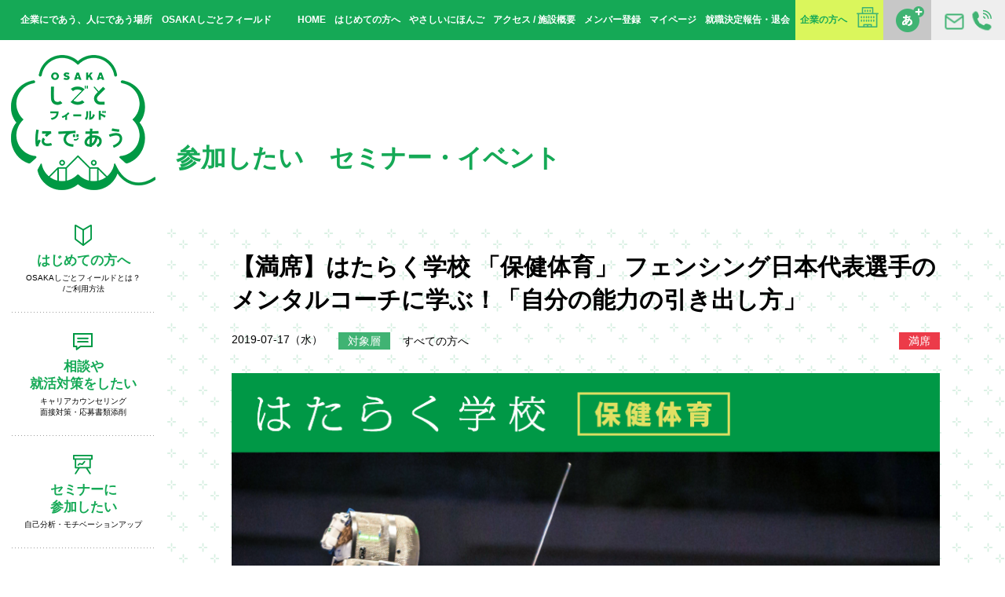

--- FILE ---
content_type: text/html; charset=UTF-8
request_url: https://shigotofield.jp/events/190717_fencing/
body_size: 48829
content:
<!DOCTYPE html>
<html lang="ja">
<!-- 14463-->

<head prefix="og: http://ogp.me/ns# fb: http://ogp.me/ns/fb#">
  <meta charset="utf-8">
  <title>【満席】はたらく学校 「保健体育」 フェンシング日本代表選手のメンタルコーチに学ぶ！「自分の能力の引き出し方」 | セミナー・イベントに参加したい | OSAKAしごとフィールド</title>
  <meta name="description" content="">
  <meta name="keywords" content="">
  <meta name="copyright" content="Copyright（C）OSAKAしごとフィールド. All Right Reserved.">
  <meta http-equiv="X-UA-Compatible" contet="IE=edge">
  <meta http-equiv="imagetoolbar" content="no">
  <meta name="viewport" content="width=device-width,user-scalable=no">
  <meta name="format-detection" content="telephone=no">
  <meta property="og:url" content="https://shigotofield.jp/events/190717_fencing/">
  <meta property="og:site_name">
  <meta property="og:title" content="【満席】はたらく学校 「保健体育」 フェンシング日本代表選手のメンタルコーチに学ぶ！「自分の能力の引き出し方」 | セミナー・イベントに参加したい | OSAKAしごとフィールド">
  <meta property="og:description" content="">
  <meta property="og:type" content="article">
  <meta property="og:image" content="https://shigotofield.jp/osf-wp/wp-content/uploads/2018/08/fencing.png">
  <meta property="og:image:type" content="image/png">
  <meta property="og:image:width" content="1200">
  <meta property="og:image:height" content="630">
  <link type="image/x-icon" rel="shortcut icon" href="https://shigotofield.jp/osf-wp/wp-content/themes/osf2022/assets/img/common/favicon.ico">
  <link rel="stylesheet" href="https://shigotofield.jp/osf-wp/wp-content/themes/osf2022/assets/css/style.css?20240116">
  <script src="https://shigotofield.jp/osf-wp/wp-content/themes/osf2022/assets/js/libs.js"></script>
  <script src="https://shigotofield.jp/osf-wp/wp-content/themes/osf2022/assets/js/common.js"></script>
  <!-- Google Tag Manager -->
<script>
    (function(w, d, s, l, i) {
        w[l] = w[l] || [];
        w[l].push({
            'gtm.start': new Date().getTime(),
            event: 'gtm.js'
        });
        var f = d.getElementsByTagName(s)[0],
            j = d.createElement(s),
            dl = l != 'dataLayer' ? '&l=' + l : '';
        j.async = true;
        j.src =
            'https://www.googletagmanager.com/gtm.js?id=' + i + dl;
        f.parentNode.insertBefore(j, f);
    })(window, document, 'script', 'dataLayer', 'GTM-KX4QK4X');
</script>
<!-- End Google Tag Manager -->  
		<!-- All in One SEO 4.9.3 - aioseo.com -->
	<meta name="description" content="「自分に向いていることは何だろう…？」そんなあなたに！ フェンシングの日本代表選手のメンタルコーチを務める講師" />
	<meta name="robots" content="max-image-preview:large" />
	<link rel="canonical" href="https://shigotofield.jp/events/190717_fencing/" />
	<meta name="generator" content="All in One SEO (AIOSEO) 4.9.3" />
		<meta property="og:locale" content="ja_JP" />
		<meta property="og:site_name" content="企業と人が出会う場所 OSAKAしごとフィールド - 「働きたい」と思っている、すべての方へ。OSAKAしごとフィールドは「企業と人が出会う」就業支援拠点です。" />
		<meta property="og:type" content="article" />
		<meta property="og:title" content="【満席】はたらく学校 「保健体育」 フェンシング日本代表選手のメンタルコーチに学ぶ！「自分の能力の引き出し方」 - 企業と人が出会う場所 OSAKAしごとフィールド" />
		<meta property="og:description" content="「自分に向いていることは何だろう…？」そんなあなたに！ フェンシングの日本代表選手のメンタルコーチを務める講師" />
		<meta property="og:url" content="https://shigotofield.jp/events/190717_fencing/" />
		<meta property="article:published_time" content="2019-07-17T05:00:31+00:00" />
		<meta property="article:modified_time" content="2019-07-01T07:20:38+00:00" />
		<meta name="twitter:card" content="summary_large_image" />
		<meta name="twitter:title" content="【満席】はたらく学校 「保健体育」 フェンシング日本代表選手のメンタルコーチに学ぶ！「自分の能力の引き出し方」 - 企業と人が出会う場所 OSAKAしごとフィールド" />
		<meta name="twitter:description" content="「自分に向いていることは何だろう…？」そんなあなたに！ フェンシングの日本代表選手のメンタルコーチを務める講師" />
		<script type="application/ld+json" class="aioseo-schema">
			{"@context":"https:\/\/schema.org","@graph":[{"@type":"BreadcrumbList","@id":"https:\/\/shigotofield.jp\/events\/190717_fencing\/#breadcrumblist","itemListElement":[{"@type":"ListItem","@id":"https:\/\/shigotofield.jp#listItem","position":1,"name":"Home","item":"https:\/\/shigotofield.jp","nextItem":{"@type":"ListItem","@id":"https:\/\/shigotofield.jp\/events\/#listItem","name":"\u6c42\u8077\u8005\u30bb\u30df\u30ca\u30fc\u30fb\u30a4\u30d9\u30f3\u30c8\u96c6"}},{"@type":"ListItem","@id":"https:\/\/shigotofield.jp\/events\/#listItem","position":2,"name":"\u6c42\u8077\u8005\u30bb\u30df\u30ca\u30fc\u30fb\u30a4\u30d9\u30f3\u30c8\u96c6","item":"https:\/\/shigotofield.jp\/events\/","nextItem":{"@type":"ListItem","@id":"https:\/\/shigotofield.jp\/tag\/self-analysis\/#listItem","name":"\u81ea\u5df1\u5206\u6790"},"previousItem":{"@type":"ListItem","@id":"https:\/\/shigotofield.jp#listItem","name":"Home"}},{"@type":"ListItem","@id":"https:\/\/shigotofield.jp\/tag\/self-analysis\/#listItem","position":3,"name":"\u81ea\u5df1\u5206\u6790","item":"https:\/\/shigotofield.jp\/tag\/self-analysis\/","nextItem":{"@type":"ListItem","@id":"https:\/\/shigotofield.jp\/events\/190717_fencing\/#listItem","name":"\u3010\u6e80\u5e2d\u3011\u306f\u305f\u3089\u304f\u5b66\u6821 \u300c\u4fdd\u5065\u4f53\u80b2\u300d \u30d5\u30a7\u30f3\u30b7\u30f3\u30b0\u65e5\u672c\u4ee3\u8868\u9078\u624b\u306e\u30e1\u30f3\u30bf\u30eb\u30b3\u30fc\u30c1\u306b\u5b66\u3076\uff01\u300c\u81ea\u5206\u306e\u80fd\u529b\u306e\u5f15\u304d\u51fa\u3057\u65b9\u300d"},"previousItem":{"@type":"ListItem","@id":"https:\/\/shigotofield.jp\/events\/#listItem","name":"\u6c42\u8077\u8005\u30bb\u30df\u30ca\u30fc\u30fb\u30a4\u30d9\u30f3\u30c8\u96c6"}},{"@type":"ListItem","@id":"https:\/\/shigotofield.jp\/events\/190717_fencing\/#listItem","position":4,"name":"\u3010\u6e80\u5e2d\u3011\u306f\u305f\u3089\u304f\u5b66\u6821 \u300c\u4fdd\u5065\u4f53\u80b2\u300d \u30d5\u30a7\u30f3\u30b7\u30f3\u30b0\u65e5\u672c\u4ee3\u8868\u9078\u624b\u306e\u30e1\u30f3\u30bf\u30eb\u30b3\u30fc\u30c1\u306b\u5b66\u3076\uff01\u300c\u81ea\u5206\u306e\u80fd\u529b\u306e\u5f15\u304d\u51fa\u3057\u65b9\u300d","previousItem":{"@type":"ListItem","@id":"https:\/\/shigotofield.jp\/tag\/self-analysis\/#listItem","name":"\u81ea\u5df1\u5206\u6790"}}]},{"@type":"Organization","@id":"https:\/\/shigotofield.jp\/#organization","name":"\u4f01\u696d\u3068\u4eba\u304c\u51fa\u4f1a\u3046\u5834\u6240 OSAKA\u3057\u3054\u3068\u30d5\u30a3\u30fc\u30eb\u30c9","description":"\u300c\u50cd\u304d\u305f\u3044\u300d\u3068\u601d\u3063\u3066\u3044\u308b\u3001\u3059\u3079\u3066\u306e\u65b9\u3078\u3002OSAKA\u3057\u3054\u3068\u30d5\u30a3\u30fc\u30eb\u30c9\u306f\u300c\u4f01\u696d\u3068\u4eba\u304c\u51fa\u4f1a\u3046\u300d\u5c31\u696d\u652f\u63f4\u62e0\u70b9\u3067\u3059\u3002","url":"https:\/\/shigotofield.jp\/"},{"@type":"WebPage","@id":"https:\/\/shigotofield.jp\/events\/190717_fencing\/#webpage","url":"https:\/\/shigotofield.jp\/events\/190717_fencing\/","name":"\u3010\u6e80\u5e2d\u3011\u306f\u305f\u3089\u304f\u5b66\u6821 \u300c\u4fdd\u5065\u4f53\u80b2\u300d \u30d5\u30a7\u30f3\u30b7\u30f3\u30b0\u65e5\u672c\u4ee3\u8868\u9078\u624b\u306e\u30e1\u30f3\u30bf\u30eb\u30b3\u30fc\u30c1\u306b\u5b66\u3076\uff01\u300c\u81ea\u5206\u306e\u80fd\u529b\u306e\u5f15\u304d\u51fa\u3057\u65b9\u300d - \u4f01\u696d\u3068\u4eba\u304c\u51fa\u4f1a\u3046\u5834\u6240 OSAKA\u3057\u3054\u3068\u30d5\u30a3\u30fc\u30eb\u30c9","description":"\u300c\u81ea\u5206\u306b\u5411\u3044\u3066\u3044\u308b\u3053\u3068\u306f\u4f55\u3060\u308d\u3046\u2026\uff1f\u300d\u305d\u3093\u306a\u3042\u306a\u305f\u306b\uff01 \u30d5\u30a7\u30f3\u30b7\u30f3\u30b0\u306e\u65e5\u672c\u4ee3\u8868\u9078\u624b\u306e\u30e1\u30f3\u30bf\u30eb\u30b3\u30fc\u30c1\u3092\u52d9\u3081\u308b\u8b1b\u5e2b","inLanguage":"ja","isPartOf":{"@id":"https:\/\/shigotofield.jp\/#website"},"breadcrumb":{"@id":"https:\/\/shigotofield.jp\/events\/190717_fencing\/#breadcrumblist"},"image":{"@type":"ImageObject","url":"https:\/\/shigotofield.jp\/osf-wp\/wp-content\/uploads\/2018\/08\/fencing.png","@id":"https:\/\/shigotofield.jp\/events\/190717_fencing\/#mainImage","width":905,"height":627},"primaryImageOfPage":{"@id":"https:\/\/shigotofield.jp\/events\/190717_fencing\/#mainImage"},"datePublished":"2019-07-17T14:00:31+09:00","dateModified":"2019-07-01T16:20:38+09:00"},{"@type":"WebSite","@id":"https:\/\/shigotofield.jp\/#website","url":"https:\/\/shigotofield.jp\/","name":"\u4f01\u696d\u3068\u4eba\u304c\u51fa\u4f1a\u3046\u5834\u6240 OSAKA\u3057\u3054\u3068\u30d5\u30a3\u30fc\u30eb\u30c9","description":"\u300c\u50cd\u304d\u305f\u3044\u300d\u3068\u601d\u3063\u3066\u3044\u308b\u3001\u3059\u3079\u3066\u306e\u65b9\u3078\u3002OSAKA\u3057\u3054\u3068\u30d5\u30a3\u30fc\u30eb\u30c9\u306f\u300c\u4f01\u696d\u3068\u4eba\u304c\u51fa\u4f1a\u3046\u300d\u5c31\u696d\u652f\u63f4\u62e0\u70b9\u3067\u3059\u3002","inLanguage":"ja","publisher":{"@id":"https:\/\/shigotofield.jp\/#organization"}}]}
		</script>
		<!-- All in One SEO -->

<script type='application/javascript'  id='pys-version-script'>console.log('PixelYourSite Free version 11.1.5.2');</script>
<link rel='dns-prefetch' href='//www.googletagmanager.com' />
<link rel="alternate" title="oEmbed (JSON)" type="application/json+oembed" href="https://shigotofield.jp/wp-json/oembed/1.0/embed?url=https%3A%2F%2Fshigotofield.jp%2Fevents%2F190717_fencing%2F" />
<link rel="alternate" title="oEmbed (XML)" type="text/xml+oembed" href="https://shigotofield.jp/wp-json/oembed/1.0/embed?url=https%3A%2F%2Fshigotofield.jp%2Fevents%2F190717_fencing%2F&#038;format=xml" />
<style id='wp-img-auto-sizes-contain-inline-css' type='text/css'>
img:is([sizes=auto i],[sizes^="auto," i]){contain-intrinsic-size:3000px 1500px}
/*# sourceURL=wp-img-auto-sizes-contain-inline-css */
</style>
<style id='wp-emoji-styles-inline-css' type='text/css'>

	img.wp-smiley, img.emoji {
		display: inline !important;
		border: none !important;
		box-shadow: none !important;
		height: 1em !important;
		width: 1em !important;
		margin: 0 0.07em !important;
		vertical-align: -0.1em !important;
		background: none !important;
		padding: 0 !important;
	}
/*# sourceURL=wp-emoji-styles-inline-css */
</style>
<link rel='stylesheet' id='wp-block-library-css' href='https://shigotofield.jp/osf-wp/wp-includes/css/dist/block-library/style.min.css?ver=6.9' type='text/css' media='all' />

<style id='classic-theme-styles-inline-css' type='text/css'>
/*! This file is auto-generated */
.wp-block-button__link{color:#fff;background-color:#32373c;border-radius:9999px;box-shadow:none;text-decoration:none;padding:calc(.667em + 2px) calc(1.333em + 2px);font-size:1.125em}.wp-block-file__button{background:#32373c;color:#fff;text-decoration:none}
/*# sourceURL=/wp-includes/css/classic-themes.min.css */
</style>
<link rel='stylesheet' id='spider-css' href='https://shigotofield.jp/osf-wp/wp-content/plugins/snow-monkey-blocks/dist/packages/spider/dist/css/spider.css?ver=1768231640' type='text/css' media='all' />
<link rel='stylesheet' id='snow-monkey-blocks-css' href='https://shigotofield.jp/osf-wp/wp-content/plugins/snow-monkey-blocks/dist/css/blocks.css?ver=1768231640' type='text/css' media='all' />
<link rel='stylesheet' id='sass-basis-css' href='https://shigotofield.jp/osf-wp/wp-content/plugins/snow-monkey-blocks/dist/css/fallback.css?ver=1768231640' type='text/css' media='all' />
<link rel='stylesheet' id='snow-monkey-blocks/nopro-css' href='https://shigotofield.jp/osf-wp/wp-content/plugins/snow-monkey-blocks/dist/css/nopro.css?ver=1768231640' type='text/css' media='all' />
<link rel='stylesheet' id='snow-monkey-editor-css' href='https://shigotofield.jp/osf-wp/wp-content/plugins/snow-monkey-editor/dist/css/app.css?ver=1768231651' type='text/css' media='all' />
<link rel='stylesheet' id='snow-monkey-editor@front-css' href='https://shigotofield.jp/osf-wp/wp-content/plugins/snow-monkey-editor/dist/css/front.css?ver=1768231651' type='text/css' media='all' />
<link rel='stylesheet' id='snow-monkey-blocks-spider-slider-style-css' href='https://shigotofield.jp/osf-wp/wp-content/plugins/snow-monkey-blocks/dist/blocks/spider-slider/style-index.css?ver=1768231640' type='text/css' media='all' />
<link rel='stylesheet' id='contact-form-7-css' href='https://shigotofield.jp/osf-wp/wp-content/plugins/contact-form-7/includes/css/styles.css?ver=6.1.4' type='text/css' media='all' />
<link rel='stylesheet' id='snow-monkey-editor@view-css' href='https://shigotofield.jp/osf-wp/wp-content/plugins/snow-monkey-editor/dist/css/view.css?ver=1768231651' type='text/css' media='all' />
<script type="text/javascript" src="https://shigotofield.jp/osf-wp/wp-content/plugins/snow-monkey-blocks/dist/js/fontawesome-all.js?ver=1768231640" id="fontawesome6-js" defer="defer" data-wp-strategy="defer"></script>
<script type="text/javascript" src="https://shigotofield.jp/osf-wp/wp-content/plugins/snow-monkey-blocks/dist/packages/spider/dist/js/spider.js?ver=1768231640" id="spider-js" defer="defer" data-wp-strategy="defer"></script>
<script type="text/javascript" src="https://shigotofield.jp/osf-wp/wp-content/plugins/snow-monkey-editor/dist/js/app.js?ver=1768231651" id="snow-monkey-editor-js" defer="defer" data-wp-strategy="defer"></script>
<script type="text/javascript" src="https://shigotofield.jp/osf-wp/wp-includes/js/jquery/jquery.min.js?ver=3.7.1" id="jquery-core-js"></script>
<script type="text/javascript" src="https://shigotofield.jp/osf-wp/wp-includes/js/jquery/jquery-migrate.min.js?ver=3.4.1" id="jquery-migrate-js"></script>
<script type="text/javascript" src="https://shigotofield.jp/osf-wp/wp-content/plugins/pixelyoursite/dist/scripts/jquery.bind-first-0.2.3.min.js?ver=0.2.3" id="jquery-bind-first-js"></script>
<script type="text/javascript" src="https://shigotofield.jp/osf-wp/wp-content/plugins/pixelyoursite/dist/scripts/js.cookie-2.1.3.min.js?ver=2.1.3" id="js-cookie-pys-js"></script>
<script type="text/javascript" src="https://shigotofield.jp/osf-wp/wp-content/plugins/pixelyoursite/dist/scripts/tld.min.js?ver=2.3.1" id="js-tld-js"></script>
<script type="text/javascript" id="pys-js-extra">
/* <![CDATA[ */
var pysOptions = {"staticEvents":[],"dynamicEvents":[],"triggerEvents":[],"triggerEventTypes":[],"debug":"","siteUrl":"https://shigotofield.jp/osf-wp","ajaxUrl":"https://shigotofield.jp/osf-wp/wp-admin/admin-ajax.php","ajax_event":"340b16a6fe","enable_remove_download_url_param":"1","cookie_duration":"7","last_visit_duration":"60","enable_success_send_form":"","ajaxForServerEvent":"1","ajaxForServerStaticEvent":"1","useSendBeacon":"1","send_external_id":"1","external_id_expire":"180","track_cookie_for_subdomains":"1","google_consent_mode":"1","gdpr":{"ajax_enabled":false,"all_disabled_by_api":false,"facebook_disabled_by_api":false,"analytics_disabled_by_api":false,"google_ads_disabled_by_api":false,"pinterest_disabled_by_api":false,"bing_disabled_by_api":false,"reddit_disabled_by_api":false,"externalID_disabled_by_api":false,"facebook_prior_consent_enabled":true,"analytics_prior_consent_enabled":true,"google_ads_prior_consent_enabled":null,"pinterest_prior_consent_enabled":true,"bing_prior_consent_enabled":true,"cookiebot_integration_enabled":false,"cookiebot_facebook_consent_category":"marketing","cookiebot_analytics_consent_category":"statistics","cookiebot_tiktok_consent_category":"marketing","cookiebot_google_ads_consent_category":"marketing","cookiebot_pinterest_consent_category":"marketing","cookiebot_bing_consent_category":"marketing","consent_magic_integration_enabled":false,"real_cookie_banner_integration_enabled":false,"cookie_notice_integration_enabled":false,"cookie_law_info_integration_enabled":false,"analytics_storage":{"enabled":true,"value":"granted","filter":false},"ad_storage":{"enabled":true,"value":"granted","filter":false},"ad_user_data":{"enabled":true,"value":"granted","filter":false},"ad_personalization":{"enabled":true,"value":"granted","filter":false}},"cookie":{"disabled_all_cookie":false,"disabled_start_session_cookie":false,"disabled_advanced_form_data_cookie":false,"disabled_landing_page_cookie":false,"disabled_first_visit_cookie":false,"disabled_trafficsource_cookie":false,"disabled_utmTerms_cookie":false,"disabled_utmId_cookie":false},"tracking_analytics":{"TrafficSource":"direct","TrafficLanding":"undefined","TrafficUtms":[],"TrafficUtmsId":[]},"GATags":{"ga_datalayer_type":"default","ga_datalayer_name":"dataLayerPYS"},"woo":{"enabled":false},"edd":{"enabled":false},"cache_bypass":"1768961109"};
//# sourceURL=pys-js-extra
/* ]]> */
</script>
<script type="text/javascript" src="https://shigotofield.jp/osf-wp/wp-content/plugins/pixelyoursite/dist/scripts/public.js?ver=11.1.5.2" id="pys-js"></script>
<link rel="https://api.w.org/" href="https://shigotofield.jp/wp-json/" /><link rel="alternate" title="JSON" type="application/json" href="https://shigotofield.jp/wp-json/wp/v2/events/14463" /><link rel="EditURI" type="application/rsd+xml" title="RSD" href="https://shigotofield.jp/osf-wp/xmlrpc.php?rsd" />
<meta name="generator" content="WordPress 6.9" />
<link rel='shortlink' href='https://shigotofield.jp/?p=14463' />
<meta name="generator" content="Site Kit by Google 1.168.0" /><script type='application/javascript' id='pys-config-warning-script'>console.warn('PixelYourSite: no pixel configured.');</script>
<style id="sccss">/* 共通固定ページ用CSS */
.text_green{
	color:#15a956;
}

.page-container{
font-size: 1.4rem;
line-height: 2;
}
.page-container h2{
		margin-top:90px;
    position: relative;
    padding: 10px 10px 10px 24px;
    background-color: #15a956;
    color: #fff;
    font-size: 2.2rem;
    font-weight: bold;
  line-height:1;
  margin-bottom:30px;
}
.page-container h3{
    position: relative;
  		margin-top:35px;
    padding: 10px 10px 10px 10px;
    /*background-color: #eee;*/
    color: #15a956;
    font-size: 2.2rem;
    font-weight: bold;
  		line-height:1;
  margin-bottom:10px;
}
.page-container p{
  		margin-top:24px;
    margin-bottom:24px;
}
.page-container .box{color:#eb6101;line-height:1.38;margin-bottom:24px;}
a.page-links{display:inline-block;
    text-decoration: none;
    background-color: #daf65c;
    color: #15a956;
    padding: 0.2rem 0.7rem;
    margin-top: 2rem;
    margin-left:15px;margin-right:15px;
    font-weight: bold;}
.page-container a{color:#53ae33;font-weight:bold;}
.page-container h1{font-size: 240%;color: #15a956;font-weight: bold;margin-bottom: 30px;line-height:1.4;}

/* 関連イベント用拡張CSS */
.relation-events{margin-bottom:60px;overflow:hidden;}
.relation-events h4{margin-bottom:3rem; line-height:2.5rem; display: block; padding: 8px 24px; background-color: #eee; color: #009944; font-size: 2.2rem;}
   .seminar-detail .relation-event .top-seminar .top-seminar-list .container .item:nth-child(4n+1){
    margin-left:40px;
    clear:none;
  }
   .seminar-detail .relation-event .top-seminar .top-seminar-list .container .item:nth-child(3n+1){
    margin-left: 0;
    clear: left;
  }
  .seminar-detail .relation-event .top-seminar .top-seminar-list .container .item:nth-child(-n+4){
    margin-top: 40px;
}
@media screen and (max-width:750px){
  .relation-event  .top-seminar{padding:0;}
  .relation-event .top-seminar .top-seminar-list .container .item{width:140px}
   .seminar-detail .relation-event .top-seminar .top-seminar-list .container .item:nth-child(4n+1){
    margin-left:0;
    clear:none;
  }
   .seminar-detail .relation-event .top-seminar .top-seminar-list .container .item:nth-child(3n+1){
    margin-left: 0;
    clear: none;
  }
  .seminar-detail .relation-event .top-seminar .top-seminar-list .container .item:nth-child(-n+4){
    margin-top: 0px;
}
  .seminar-detail  .relation-event .top-seminar .top-seminar-list .container .item:nth-child(2n+1){
  margin-left:20px;clear:none;
  }
  .seminar-detail  .relation-event .top-seminar .top-seminar-list .container .item{
  min-height:50vw;
  }
 .seminar-detail .relation-event .top-seminar .top-seminar-list .container .item:nth-child(2n){
    margin-left:50px!important;
  }
  .seminar-detail .top-seminar .top-seminar-list .container .item{
    margin-left:40px;
  }
}

/* PCだけ改行したいときは  、スマホだけ改行したいときは  って書いてね */
.news-detail .container .detail img{max-width:100%;height:auto;}
.pc-only{display: block;}
.pc-only-inline{display: inline;}

@media only screen and (max-width: 750px) {
  .pc-only,.pc-only-inline {
    display: none!important;
  }
}
.sp-only {display: none;}
.sp-only-inline {display: none;}

@media only screen and (max-width: 750px) {
  .sp-only {
    display: block;
  }
		.sp-only-inline{
				display:inline;
		}
}

/* 背景をライム色にしたい時　class="lime" */
.lime{background-color: #daf65c;}

/*  */
p.seminardesign{
	max-width:720px;}
h4.seminardesign{
	color:#15a956;
	margin-bottom: 0.5rem;
    font-size: 120%;}
span.seminardesign{
	color:#15a956;
	font-weight:bold;
	font-size:110%;}
dl.guest dt img{
	width:150px;
	float: left;
    padding-right: 1rem;}
dl.guest dd span{
	font-weight:bold;
	color:black;
	display: inline-block;
    font-size: 110%;
    margin-bottom: 0.3rem;
	}
dl.guest dd{
	max-width:560px;
  display:inline-block;
	}
@media only screen and (max-width: 750px) {
	dl.guest dt img{
	margin: 0 auto;
    display: block;
    padding-bottom: 1rem;
	float:none;}
	dl.guest dd span{
	text-align:center;
	display:block;
	font-size:120%;}}

@media only screen and (max-width: 750px) {
  .news-detail .container nav.back{margin-bottom:80px;}
}


.column-half{display:flex;flex-wrap: wrap;margin-bottom:45px;}
.column-half > div{width:50%;}
.column-half > div img{width:90%!important;}
@media only screen and (max-width: 750px) {
  .column-half > div{width:100%;margin-bottom:10px;}
  .column-half > div img{width:100%!important;}
}


.livingroom-blog-content .wp-block-columns .smb-alert,
.livingroom-blog-content .wp-block-columns .is-style-sme-alert{margin-left:0px;margin-bottom:30px;border-radius:0;}


@media only screen and (min-width: 751px) {
.livingroom-blog-content .wp-block-columns .smb-alert,
.livingroom-blog-content .wp-block-columns .is-style-sme-alert{margin-left:10px;margin-bottom:0px;}
}
@media only screen and (max-width: 750px) {
/* for sp */
}


.livingroom-blog-content .wp-block-columns .smb-alert>div{display:inline-block;}
.livingroom-blog-content .wp-block-columns .wp-block-quote{border-bottom:none;margin-bottom:20px;}
@media only screen and (max-width: 750px) {
/* for sp */
		.livingroom-blog-content .wp-block-columns .wp-block-quote{border-bottom:none;margin-bottom:0px;}
}


.livingroom-blog-content .wp-block-quote::before,
.livingroom-blog-content .wp-block-quote::after{color:#fff;}</style></head>

<body>
  <!-- Google Tag Manager (noscript) -->
<noscript><iframe src="https://www.googletagmanager.com/ns.html?id=GTM-KX4QK4X"
        height="0" width="0" style="display:none;visibility:hidden"></iframe></noscript>
<!-- End Google Tag Manager (noscript) -->  <div id="fb-root"></div>
  <script>
    (function(d, s, id) {
      var js, fjs = d.getElementsByTagName(s)[0];
      if (d.getElementById(id)) return;
      js = d.createElement(s);
      js.id = id;
      js.src = "//connect.facebook.net/ja_JP/sdk.js#xfbml=1&version=v2.10&appId=431105173625951";
      fjs.parentNode.insertBefore(js, fjs);
    }(document, 'script', 'facebook-jssdk'));
  </script>
  <div id="wrap">
    <header class="header">
      <h1 class="title">企業にであう、人にであう場所　OSAKAしごとフィールド</h1>
      <div class="header-inquiry"><a href="/inquiry.php"><span class="alt">お問い合わせ</span></a></div>
      <div class="header-fontsize"><a href="javascript:toggleFontSize();"><span class="alt">文字サイズ変更</span></a></div>
      <nav class="header-nav">
        <ul>
          <li><a href="/">HOME</a></li>
          <li><a href="/first/">はじめての方へ</a></li>
          <li><a href="/yasashii-first/">やさしいにほんご</a></li>
          <li><a href="/access/">アクセス / 施設概要</a></li>
          <li><a href="/member?c=0">メンバー登録</a></li>
          <li><a href="https://platform.shigotofield.jp/public/mypage/login">マイページ</a></li>
          <li><a href="https://platform.shigotofield.jp/public/application/add/104">就職決定報告・退会</a></li>
          <li class="business"><a href="http://business.shigotofield.jp/">企業の方へ</a></li>
        </ul>
      </nav>
    </header>
    <div class="sp-header">
      <div class="logo"><a href="/"><span class="alt">OSAKAしごとフィールド</span></a></div>
      <div id="sp-nav-sw"><span class="alt">MENU</span></div>
    </div>
    <div class="main">
      <div class="side">
    <div class="logo"><a href="/"><img src="https://shigotofield.jp/osf-wp/wp-content/themes/osf2022/assets/img/common/0602-logo.png" alt=""></a></div>
    <nav class="gnavi">
    <ul>
        <li class="gnavi-first"><a href="/first/"><span>はじめての方へ</span><small>OSAKAしごとフィールドとは？<br>/ご利用方法</small></a></li>
        <li class="gnavi-counseling"><a href="/counseling/"><span>相談や<br>就活対策をしたい</span><small>キャリアカウンセリング<br>面接対策・応募書類添削</small></a></li>
        <li class="gnavi-seminar"><a href="/seminar/"><span>セミナーに<br>参加したい</span><small>自己分析・モチベーションアップ</small></a></li>
        <li class="gnavi-skillup"><a href="/skillup/"><span>スキルアップしたい</span><small>相談・セミナー・支援金</small></a></li>
        <li class="gnavi-matching"><a href="/matchingmenu/"><span>企業と出会いたい</span><small>しごと体験・交流会<br>合説・企業面接会</small></a></li>
        <!-- <li class="gnavi-training"><a href="/training/"><span>就活対策したい</span><small>履歴書等の書類添削、面接特訓</small></a></li> -->
        <!-- <li class="gnavi-recruit"><a href="/recruit-search/"><span>求人情報を検索したい</span><small>企業情報・求人検索<span class="sp-inline">・</span><br class="pc-inline">スカウトメール</small></a></li> -->
        <li class="gnavi-hellowork"><a href="/hello_work/"><span>ハローワークを<br>利用したい</span><small>求人検索・職業相談・紹介</small></a></li>
        <li class="gnavi-workspace"><a href="/workspace/"><span>作業スペースを<br>利用したい</span><small>就活書類の作成・印刷・調べ物</small></a></li>
        <li class="gnavi-nursing"><a href="/nursing/"><span>就職＆保活について<br>相談したい</span><small>保育所探し・一時保育サービス<br>子育てしながらの就職相談</small></a></li>
        <li class="gnavi-osapo"><a href="/osapo/"><span>ゆっくり就活をしたい</span><small>大阪府地域若者<br>サポートステーション</small></a></li>
        <li class="gnavi-business"><a href="http://business.shigotofield.jp/"><span>企業の方はこちら</span><small></small></a></li>
        <li class="gnavi-leave"><a href="https://platform.shigotofield.jp/public/application/add/104">就職決定報告・<br>退会される方は<br>こちら</a></li>
    </ul>
    </nav>
</div>      <div class="content">
                    <header class="content-header">
              <h2 class="content-title">参加したい<br class="sp-inline">　セミナー・イベント</h2>
            </header>
            <div class="seminar-detail">
              <div class="container">
                <h3 class="title">【満席】はたらく学校 「保健体育」 フェンシング日本代表選手のメンタルコーチに学ぶ！「自分の能力の引き出し方」</h3>
                <div class="info">
                  <time class="date" datetime="2019-07-17">2019-07-17（水）</time>
                  <dl class="target">
                    <dt>対象層</dt>
                    <dd>すべての方へ</dd>
                  </dl>
                  <style>
                    .category-online {
                      display: inline-block;
                      margin-left: 20px;
                    }

                    .category-online span {
                      display: inline-block;
                      padding: 6px 9px;
                      background: #EBEBEB;
                      font-weight: normal;
                      font-size: 12px;
                    }
                  </style>
                  <div class="category-online">
                                      </div>
                  <div class="status">
                    <span class="new">満席</span>                                        <!-- <span class="category-2"></span>-->
                  </div>
                </div>
                <div class="image"><img width="905" height="627" src="https://shigotofield.jp/osf-wp/wp-content/uploads/2018/08/fencing.png" class="attachment-large size-large wp-post-image" alt="" decoding="async" fetchpriority="high" srcset="https://shigotofield.jp/osf-wp/wp-content/uploads/2018/08/fencing.png 905w, https://shigotofield.jp/osf-wp/wp-content/uploads/2018/08/fencing-400x277.png 400w, https://shigotofield.jp/osf-wp/wp-content/uploads/2018/08/fencing-768x532.png 768w" sizes="(max-width: 905px) 100vw, 905px" /></div>
                <div class="detail">
                  <table class="detail_table">
                    <tbody class="detail_table--body">
                      <tr>
                        <th class="detail_table--title">開催日</th>
                        <td class="detail_table--text">
                          2019-07-17（水）</td>
                      </tr>
                      <tr>
                        <th class="detail_table--title">時　間</th>
                        <td class="event-time detail_table--text">
                                                  </td>
                      </tr>
                      <tr>
                        <th class="detail_table--title">参加費</th>
                        <td class="event-fee detail_table--text">
                                                  </td>
                      </tr>
                      <tr>
                        <th class="detail_table--title">おすすめ</th>
                        <td class="event-target detail_table--text">
                                                  </td>
                      </tr>
                      <!-- <tr>
                      <th>定　員</th>
                      <td class="event-capacity"></td>
                    </tr> -->
                      <tr>
                        <th class="detail_table--title">内　容</th>
                        <td class="detail_table--text">
                                                      <p>「自分に向いていることは何だろう…？」そんなあなたに！<br />
フェンシングの日本代表選手のメンタルコーチを務める講師からコーチング理論を学ぶ120分。<br />
みなさんが持つ能力を最大限に発揮してみませんか？<br />
　<br />
■会場　2階 芝生ひろば<br />
■定員　40名<br />
■講師　（株）Esprit　森 美智代氏<br />
　<br />
<strong>講師プロフィール</strong><br />
（株）Esprit　森 美智代（もり みちよ）氏<br />
コミュニケーションのスキルとセンスを磨いたり、イメージトレーニングなどを行い<br />
セルフコントロール力を身につけメンタリティを向上させることで、アスリートが<br />
いつでも能力を最大限に発揮し、結果を出すための「ゾーン・コーチング」を提供する。<br />
特にフェイシングにおいては、2014年国体優勝、2013年全日本選手権準優勝、<br />
2017年日本代表選手コーチング経験あり。各種スポーツ選手の他、監督やコーチなど<br />
の指導者、企業等へもコーチングをおこなう。<br />
WEB:<a href="https://m-esprit.jp/" target="_blank" rel="noopener">https://m-esprit.jp/</a></p>
                                                                              </td>
                      </tr>
                      <!--
                    <tr>
                      <th>おすすめセミナー</th>
                      <td></td>
                    </tr>
                    -->
                      <tr class="attention">
                        <th class="detail_table--title">注意事項</th>
                        <td class="detail_table--text">
                          ・セミナー当日は、＜OSAKAしごとフィールド 2F受付＞にお越しください。<br>
・利用登録、カード発行がお済みでない方は15分前を目安にお越しください。<br>
　受付にて登録、カード発行いたします。<br>
・参加対象に記された条件を満たす方のみ、ご参加いただけます。<br>
・お申込みされたご本人以外の方が受講することはできません。<br>
・原則、各セミナーの受講は1回限りです。<br>
・やむを得ずキャンセルされる場合は、事前にご連絡をお願いします。<br>
・web申込は前日までにお願いします。当日のご予約はお電話にて承ります。<br>
<br>
■OSAKAしごとフィールド 総合受付<br>
06-4794-9198<br>
受付時間：月～金曜 9:30～20:00、土曜 9:30～16:00</td>
                      </tr>
                    </tbody>
                  </table>
                </div>
                
                <nav class="back"><a href="/seminar/">一覧</a></nav>
                              </div>
            </div>
      </div>
      </div>
    <footer class="footer">
      <div class="container">
        <nav class="footer-nav">
          <div class="footer-nav-col">
            <section class="footer-nav-sec">
              <h2><a href="/first/">はじめての方へ</a></h2>
              <ul>
                <li><a href="/first/">OSFとは？ / ご利用方法</a></li>
                <li><a href="/first/manifesto.html">OSFの宣言</a></li>
                <li><a href="/first/staff.html">スタッフ紹介</a></li>
              </ul>
            </section>
            <section class="footer-nav-sec">
              <h2><a href="/seminar/">セミナー・企業面接会に参加したい</a></h2>
              <ul>
                <li><a href="/seminar/">セミナー一覧</a></li>
              </ul>
            </section>
            <section class="footer-nav-second">
              <ul>
                <li><a href="/counseling/">相談したい（キャリアカウンセリング）</a></li>
                <li><a href="/training/">就活対策したい（履歴書等の書類添削、面接特訓）</a></li>
                <li><a href="/hello_work/">ハローワークを利用したい</a></li>
                <li><a href="/workspace/">空間を利用したい</a></li>
                <li><a href="/nursing/">保活相談を利用したい</a></li>
              </ul>
            </section>
          </div>
          <div class="footer-nav-col">
            <section class="footer-nav-sec">
              <h2><a href="http://business.shigotofield.jp/">企業の方へ</a></h2>
              <ul>
                <li><a href="http://business.shigotofield.jp/">サービス内容/ご利用方法</a></li>
                <li><a href="http://business.shigotofield.jp/seminar/">企業向けセミナー一覧</a></li>
                <!-- <li><a href="http://business.shigotofield.jp/nursing/">企業主導型保育相談について</a></li> -->
                <li><a href="https://business.shigotofield.jp/registration/">企業登録・変更</a></li>
                <li><a href="https://business.shigotofield.jp/inquiry/">お問い合わせ</a></li>
                <li><a href="http://business.shigotofield.jp/privacy/">プライバシーポリシー</a></li>
              </ul>
            </section>
            <section class="footer-nav-sec">
              <h2><a href="/news/">新着ニュース</a></h2>
              <ul>
                <li><a href="/news/">新着ニュース一覧</a></li>
              </ul>
            </section>
          </div>
          <div class="footer-nav-col">
            <section class="footer-nav-sec">
              <h2><a href="/">OSFについて</a></h2>
              <ul>
                <li><a href="/access/">アクセス / 施設概要</a></li>
                <li><a href="/inquiry.php">お問い合わせ</a></li>
                <li><a href="/member?c=0">メンバー登録</a></li>
                <li><a href="https://platform.shigotofield.jp/public/mypage/login">マイページ</a></li>
                <li><a href="https://platform.shigotofield.jp/public/application/add/104">就職決定報告・退会</a></li>
                <li><a href="/sitepolicy.html">サイトのご利用について</a></li>
                <li><a href="/faq.html">よくある質問</a></li>
                <li><a href="/privacy.html">プライバシーポリシー</a></li>
                <li><a href="/link.html">関係機関一覧ページ</a></li>
              </ul>
            </section>
          </div>
        </nav>
        <div class="footer-info">
          <section class="footer-info-sec">
            <h2>OSAKAしごとフィールド　総合受付</h2>
            <table>
              <tbody>
                <tr>
                  <th>営業時間：</th>
                  <td>平日　9:30〜20:00<br>土曜　9:30〜16:00</td>
                </tr>
                <tr>
                  <th>相談時間：</th>
                  <td>平日　10:00〜20:00（19:00最終受付）</td>
                </tr>
                <tr>
                  <th>定休日　：</th>
                  <td>日曜・祝日・年末年始</td>
                </tr>
              </tbody>
            </table>
            <p class="tel"><a href="tel:0647949198">06-4794-9198</a></p>
            <p class="inquiry"><a href="/inquiry.php">お問い合わせフォーム</a></p>
          </section>
          <section class="footer-info-sec">
            <h2>大阪東ハローワークコーナー</h2>
            <table>
              <tbody>
                <tr>
                  <th>営業時間：</th>
                  <td>平日　10:00〜18:30</td>
                </tr>
                <tr>
                  <th>定休日　：</th>
                  <td>土曜・日曜・祝日・年末年始</td>
                </tr>
              </tbody>
            </table>
            <p class="tel"><a href="tel:0676699571">06-7669-9571</a></p>
          </section>
        </div>
        <aside class="footer-sns">
          <div class="footer-sns-fb"><a href="https://www.facebook.com/osakashigotofield/" target="_blank"><img src="https://shigotofield.jp/osf-wp/wp-content/themes/osf2022/assets/img/common/footer_sns_fb.png" alt="OSAKAしごとフィールド Facebookページ"></a></div>
          <div class="footer-sns-tw"><a href="https://twitter.com/OSF_JOBhunt" target="_blank"><img src="https://shigotofield.jp/osf-wp/wp-content/themes/osf2022/assets/img/common/footer_sns_x.png" alt="OSAKAしごとフィールド 公式X"></a></div>
        </aside>
      </div>
      <div class="footer-catch"><span class="alt">「働くこと」に前向きになれて未来のあなたを発見できる。OSAKAしごとフィールド</span></div>
      <div class="footer-copyright">
        <p>Copyright &copy; OSAKAしごとフィールド. All Right Reserved.</p>
      </div>
    </footer>
  </div>
  <div id="sp-nav">
    <nav class="gnavi">
      <ul>
        <li class="gnavi-first"><a href="/first/"><span>はじめての方へ</span><small>OSAKAしごとフィールドとは？<br>/ご利用方法</small></a></li>
        <li class="gnavi-counseling"><a href="/counseling/"><span>相談や就活対策をしたい</span><small>キャリアカウンセリング<br>面接対策・応募書類添削</small></a></li>
        <li class="gnavi-seminar"><a href="/seminar/"><span>セミナーに<br>参加したい</span><small>自己分析・モチベーションアップ</small></a></li>
        <li class="gnavi-skillup"><a href="/skillup/"><span>スキルアップしたい</span><small>相談・セミナー・支援金</small></a></li>
        <li class="gnavi-matching"><a href="/matchingmenu/"><span>企業と出会いたい</span><small>しごと体験・交流会<br>合説・企業面接会</small></a></li>
        <!-- <li class="gnavi-training"><a href="/training/"><span>就活対策したい</span><small>履歴書等の書類添削、面接特訓</small></a></li> -->
        <!-- <li class="gnavi-recruit"><a href="/recruit-search/"><span>求人情報を検索したい</span><small>企業情報・求人検索<span class="sp-inline">・</span><br class="pc-inline">スカウトメール</small></a></li> -->
        <li class="gnavi-hellowork"><a href="/hello_work/"><span>ハローワークを<br>利用したい</span><small>求人検索・職業相談・紹介</small></a></li>
        <li class="gnavi-workspace"><a href="/workspace/"><span>作業スペースを<br>利用したい</span><small>就活書類の作成<br>印刷・調べ物</small></a></li>
        <li class="gnavi-nursing"><a href="/nursing/"><span>就職＆保活について<br>相談したい</span><small>保育所探し・一時保育サービス<br>子育てしながらの就職相談</small></a></li>
        <li class="gnavi-osapo"><a href="/osapo/"><span>ゆっくり就活をしたい</span><small>大阪府地域若者<br>サポートステーション</small></a></li>
        <li class="gnavi-regist"><a href="/member/"><span>登録したい</span><small>メンバー登録</small></a></li>
        <li class="gnavi-business"><a href="http://business.shigotofield.jp/"><span>企業の方はこちら</span><small></small></a></li>
        <li class="gnavi-leave"><a href="https://platform.shigotofield.jp/public/application/add/104"><span>就職決定報告・<br>退会される方は<br>こちら</span><small></small></a></li>
      </ul>
    </nav>
    <nav class="util">
      <ul>
        <li><a href="/yasashii-first/">やさしいにほんご</a></li>
        <li><a href="/access/">アクセス / 施設概要</a></li>
        <li><a href="/member/">メンバー登録</a></li>
        <li><a href="https://platform.shigotofield.jp/public/mypage/login">マイページ</a></li>
        <li class="leave"><a href="https://platform.shigotofield.jp/public/application/add/104">就職決定報告・退会</a></li>
        <li class="business"><a href="http://business.shigotofield.jp/">企業の方へ</a></li>
      </ul>
    </nav>
    <div class="inquiry"><a href="/inquiry.php"><span class="alt">お問い合わせ</span></a></div>
    <div id="sp-nav-close"><span class="alt">閉じる</span></div>
  </div>
  <div class="is-sp">&nbsp;</div>
  <style>
    #seminar_detail {
      display: none;
    }
  </style>
      <script src="https://d10000000yvgyeas.my.salesforce-sites.com/OSF/OSF_SeminarDetail?Id=a0V1000000MuwGVEAZ"></script>
    <script>
      document.title = '【満席】はたらく学校 「保健体育」 フェンシング日本代表選手のメンタルコーチに学ぶ！「自分の能力の引き出し方」'; //旧来のjsでタイトルが上書きされるので再度WP側のタイトルで上書き
    </script>
  
  <script type="text/javascript" src="https://shigotofield.jp/osf-wp/wp-content/themes/osf2022/assets/js/jquery.min.js"></script>
      <script>
      jQuery(document).ready(function($) {
        var getdata = [];
        getdata[0] = $('h3.title02').text(); //イベントタイトル
        getdata[1] = $('#target_persons').text(); //対象者
        getdata[2] = $('#seminar_head .category ul li').eq(0).find('strong').text(); //カテゴリ
        getdata[3] = $('#seminar_head .category ul span.icon_vacant').text(); //空席状況
        // getdata[4]="<ul>"+$('.notes_panel ul').html()+"</ul>";//注意事項
        getdata[5] = 'https://secure.shigotofield.jp/seminar_registration.php?id=a0V1000000MuwGVEAZ'; //リンク先
        var data = [];
        var tr = $("table#seminar_detail tr"); //全行を取得
        for (var i = 0, l = tr.length; i < l; i++) {
          var cells = tr.eq(i).children(); //1行目から順にth、td問わず列を取得
          for (var j = 0, m = cells.length; j < m - 1; j++) {
            if (typeof data[i] == "undefined")
              data[cells.eq(j).text()] = cells.eq(j - 1).text(); //i行目j列の文字列を取得
          }
        }
        // console.log(getdata);
        // console.log(data);
                $('.category-2').text(getdata[2]); //カテゴリ
        //$('.status-1').text(getdata[3]);//残席数
        // $('.attention td').html(getdata[4]);//注意事項
        if ($.trim($('.event-time').text()).length <= 3) $('.event-time').text(data['時間']); //時間
        $('.event-fee').text(data['参加費']);
                  $('.event-target').text(getdata[1].replace("対象者", ""));
                $('.join a').attr('href', getdata[5]);;

      });
    </script>
  

  <script>
    (function(i, s, o, g, r, a, m) {
      i['GoogleAnalyticsObject'] = r;
      i[r] = i[r] || function() {
        (i[r].q = i[r].q || []).push(arguments)
      }, i[r].l = 1 * new Date();
      a = s.createElement(o),
        m = s.getElementsByTagName(o)[0];
      a.async = 1;
      a.src = g;
      m.parentNode.insertBefore(a, m)
    })(window, document, 'script', 'https://www.google-analytics.com/analytics.js', 'ga');
    ga('create', 'UA-45119895-1', 'auto');
    ga('send', 'pageview');
  </script>
  <script>
    //jquery cookie （js library insert to lasted）
    ! function(e) {
      "function" == typeof define && define.amd ? define(["jquery"], e) : "object" == typeof exports ? module.exports = e(require("jquery")) : e(jQuery)
    }(function(e) {
      var n = /\+/g;

      function o(e) {
        return r.raw ? e : encodeURIComponent(e)
      }

      function i(o, i) {
        var t = r.raw ? o : function(e) {
          0 === e.indexOf('"') && (e = e.slice(1, -1).replace(/\\"/g, '"').replace(/\\\\/g, "\\"));
          try {
            return e = decodeURIComponent(e.replace(n, " ")), r.json ? JSON.parse(e) : e
          } catch (e) {}
        }(o);
        return e.isFunction(i) ? i(t) : t
      }
      var r = e.cookie = function(n, t, c) {
        if (arguments.length > 1 && !e.isFunction(t)) {
          if ("number" == typeof(c = e.extend({}, r.defaults, c)).expires) {
            var u = c.expires,
              s = c.expires = new Date;
            s.setMilliseconds(s.getMilliseconds() + 864e5 * u)
          }
          return document.cookie = [o(n), "=", (a = t, o(r.json ? JSON.stringify(a) : String(a))), c.expires ? "; expires=" + c.expires.toUTCString() : "", c.path ? "; path=" + c.path : "", c.domain ? "; domain=" + c.domain : "", c.secure ? "; secure" : ""].join("")
        }
        for (var a, d, p = n ? void 0 : {}, f = document.cookie ? document.cookie.split("; ") : [], l = 0, m = f.length; l < m; l++) {
          var x = f[l].split("="),
            g = (d = x.shift(), r.raw ? d : decodeURIComponent(d)),
            v = x.join("=");
          if (n === g) {
            p = i(v, t);
            break
          }
          n || void 0 === (v = i(v)) || (p[g] = v)
        }
        return p
      };
      r.defaults = {}, e.removeCookie = function(n, o) {
        return e.cookie(n, "", e.extend({}, o, {
          expires: -1
        })), !e.cookie(n)
      }
    });
  </script>

</body>

</html>

--- FILE ---
content_type: text/javascript
request_url: https://tracker.shanon-services.com/tracker/create_new_id?_ct=1768961117027&_camc=oPDrkoIhRc-063
body_size: 122
content:
ShanonCAMGlobal = {
    newVID: 'FgqFHIFkQdc',
    newSID: 'gqFhifkQDc-26',
    secureFlag: '0',
    useNewServer: '1'
};
